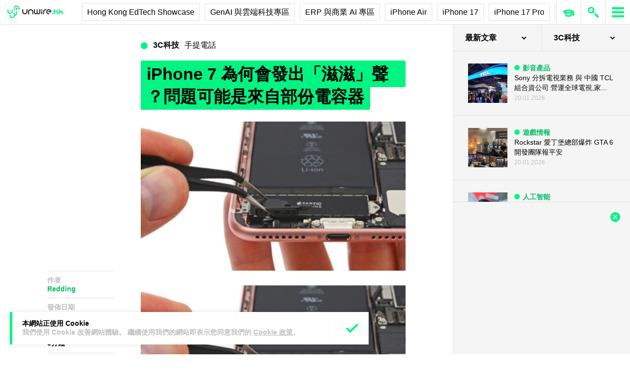

--- FILE ---
content_type: text/html; charset=utf-8
request_url: https://www.google.com/recaptcha/api2/aframe
body_size: 268
content:
<!DOCTYPE HTML><html><head><meta http-equiv="content-type" content="text/html; charset=UTF-8"></head><body><script nonce="Z57VdcGvKnI7-vEgDX658A">/** Anti-fraud and anti-abuse applications only. See google.com/recaptcha */ try{var clients={'sodar':'https://pagead2.googlesyndication.com/pagead/sodar?'};window.addEventListener("message",function(a){try{if(a.source===window.parent){var b=JSON.parse(a.data);var c=clients[b['id']];if(c){var d=document.createElement('img');d.src=c+b['params']+'&rc='+(localStorage.getItem("rc::a")?sessionStorage.getItem("rc::b"):"");window.document.body.appendChild(d);sessionStorage.setItem("rc::e",parseInt(sessionStorage.getItem("rc::e")||0)+1);localStorage.setItem("rc::h",'1769075280696');}}}catch(b){}});window.parent.postMessage("_grecaptcha_ready", "*");}catch(b){}</script></body></html>